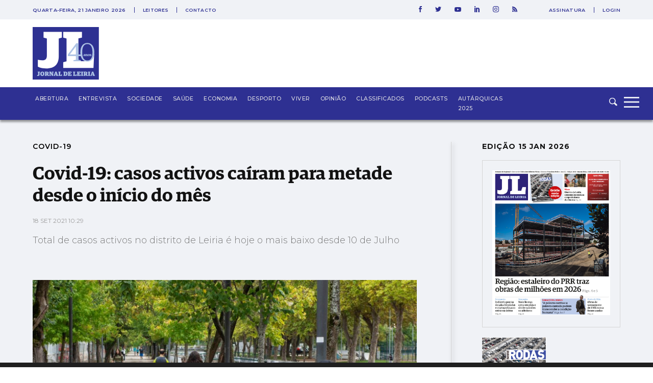

--- FILE ---
content_type: text/html; charset=utf-8
request_url: https://www.google.com/recaptcha/api2/aframe
body_size: 270
content:
<!DOCTYPE HTML><html><head><meta http-equiv="content-type" content="text/html; charset=UTF-8"></head><body><script nonce="RtX_DUzVwM7HNaUJUKm7Cg">/** Anti-fraud and anti-abuse applications only. See google.com/recaptcha */ try{var clients={'sodar':'https://pagead2.googlesyndication.com/pagead/sodar?'};window.addEventListener("message",function(a){try{if(a.source===window.parent){var b=JSON.parse(a.data);var c=clients[b['id']];if(c){var d=document.createElement('img');d.src=c+b['params']+'&rc='+(localStorage.getItem("rc::a")?sessionStorage.getItem("rc::b"):"");window.document.body.appendChild(d);sessionStorage.setItem("rc::e",parseInt(sessionStorage.getItem("rc::e")||0)+1);localStorage.setItem("rc::h",'1768986223850');}}}catch(b){}});window.parent.postMessage("_grecaptcha_ready", "*");}catch(b){}</script></body></html>